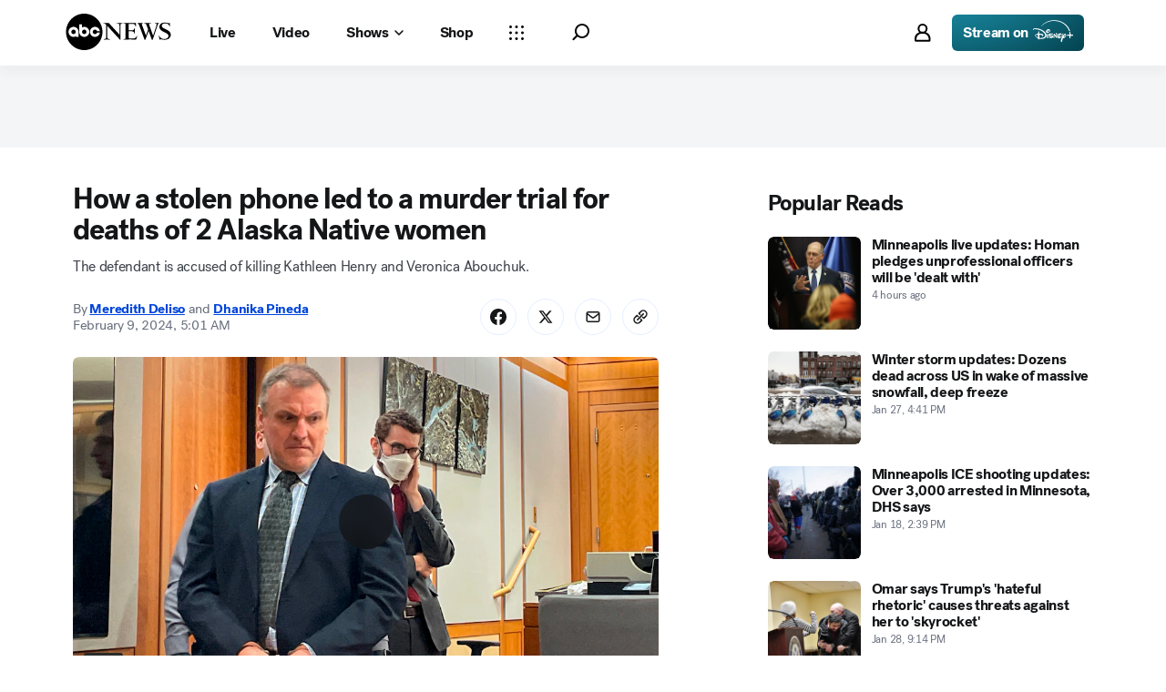

--- FILE ---
content_type: application/javascript
request_url: https://assets-cdn.abcnews.com/abcnews/d0c53b167928-release-01-20-2026.5/client/abcnews/6652-305503bd.js
body_size: 12020
content:
(self.webpackChunkabcnews=self.webpackChunkabcnews||[]).push([[6652],{63104:function(e,t,i){var n=i(85893),a=(i(67294),i(73935)),o=i(3896),d=i(26114),s=i(93967),r=i(45697),c=i(27361),l=i(13880),p=i(30998),u=i(3651),m=i(41609),v=i(36968),y=i(85335),g=i(50239),h=i(21800),b=i(62412),f=i(5902),E=i(51409),S=g.cbool,A=g.isFunc,I=g.cnum,P=g.cstr,T=g.getGlobal(),w=i(63990),L=i(16712),_=i(39364),N=i(84872),V=i(97759),C=i(27013),R=i(32613),D=i(53169).getLocalStorageItem,x=L.withEventProps,O=L.withQueryParamConfigs,U=L.withTMSSupport,k="ABCNewsVideoPlayer",M=i(34248),j=i(84747),F=M.inject,B=y.LIVE_STREAMS,$=B[0],G=B[1],Y=y.ENVIRONMENTS,W=Y.PRODUCTION,K=Y.PROD,H=i(81133),q="video.id",Z="video.playlist",Q="videoPlayer.playing",z=/live-preroll/,J="41463246",X=g.emptyAry,ee=g.emptyObj,te=g.TRUE,ie=g.FALSE,ne=g.NULL,ae=g.UNDEF,oe=g.noop,de=g.isNum,se=g.empty,re=g.isObj,ce=g.isAryLike,le={autoplay:te,brand:"abcnews",iphoneplaysinline:te,playsinline:te,skipInitialFocus:te,social:{embedCode:'<iframe width="640" height="360" src="https://abcnews.go.com/video/embed?id={{ID}}" allowfullscreen frameborder="0"></iframe>'},disableConviva:te,disableAutoplayMenu:te,wasUserInitiated:ie,programChangeMonitor:{watchProp:"title"},adProvider:{provider:"Google",options:{requestMode:"onplay",disableAdRequestOnBackgroundedVideo:te}},captions:{disabled:ie,positionAdjust:"cc-lower-third"},endcard:{type:"blank"},enableQoe:te},pe=[".espn-endCard-medium .vjs-social-overlay .social-form .vjs-social-share-links .vjs-icon-email {\n            margin: 0 0 0 40px; display: inline-block;\n        }",".vjs-paused video, .video-js button {\n            cursor: auto;\n        }",".vjs-fullscreen .vjs-social-overlay .social-form {\n            width: 100%;\n        }","@media (max-width: 400px) {\n            .video-js .vjs-fast-forward, .video-js .vjs-rewind {\n                display: none;\n            }\n        }","@media (max-width: 659px) {\n            .vjs-icon-email {\n                display: inline-block!important;\n                margin: 0 0 0 40px;\n            }\n        }",".vjs-captions-button:not(.vjs-hidden) {\n            display: inline-block !important;\n        }",".video-js .vjs-seek-to-live-control {\n            display: none;\n        }",".video-js .vjs-error-display.vjs-modal-dialog .vjs-modal-dialog-content:before {\n            background: none;\n        }",".evp-endcard-open video {\n            transform: scale(1) !important;\n            filter: none !important;\n            animation-name: none !important;\n            -webkit-animation-name: none !important;\n        }",".evp-endcard {\n            display: none !important;\n        }",".evp-endcard-open {\n            animation-name: none !important;\n            -webkit-animation-name: none !important;\n        }","#start-offset-container {\n            display: none;\n        }",".video-js button.vjs-big-play-button {\n            width: 100%;\n            height: 100%;\n            z-index: 1000;\n        }"],ue=["dtci.ads.ssaiAdEnded","dtci.ads-ad-ended","dtci.ads-ad-skipped","dtci.ads.ssaiAdStarted","dtci.ads-ad-started","dtci.ads-pause","dtci.ads-play","dtci.ads.adEnded","dtci.ads.adSkipped","dtci.ads.adStarted","dtci.ads.pause","dtci.ads.play","dtci.ads.podEnded","dtci.ads.podStarted","dtci.captionSettings.closed","dtci.captionSettings.opened","dtci.id3.cueChange","dtci.playing","dtci.play","dtci.pause","dtci.ended","dtci.dispose","dtci.seeking","dtci.seeked","dtci.timeupdate","dtci.loaded","dtci.endcard.playNext","dtci.getNextContent","dtci.programChange","dtci.qoe","dtci.socialOverlay.opened","dtci.socialOverlay.closed","dtci.contentEnded"];const me=F("state")(j(N(V(C(x(O(U(w,H))))))));i(56239),(w=o({componentName:k,displayName:k,fetchAndSetVideo:function(e,t){var i,n,a,o,s,r,p,u=this,m=u.props||ee,f=m.appProps||ee,E=m.apiEnv,S="preview"===f.apiEnv||"preview"===E,A="qa"===f.apiEnv||"qa"===E,I=((u.context||ee).params||ee).userab||"",P=g.strMatch(I,z)||X,T=g.cbool(P.length)||ie,w=m.isLeadVideo,L=m.isAmbient,N=w&&L,V=m.pageProps||ee,C=c(V,"meta.enableDistroAPI"),D=e,x=t,O=D.contentEnded||ie,U=((m.viewport||ee).width||1024)>=1024;return re(D)?(i=D&&D.pid,n=D&&D.aspectRatio):i=D,i===G&&(i=$),C?(r=d,p="getVideo",o={id:i,platform:"web",brand:"abcn",apiEnv:E},s={host:"/",useGet:te},S&&(o._preview=!0,o._bypasscache=!0),A&&(o._apiEnv=E)):(r=R.news_web.getData.bind(R.news_web),p="video",o={id:i,aspectRatio:te},s={}),new Promise((function(e,t){r(p,o,f,s).then((function(e){var t=(e||ee).data||ee,i=m.streams||ee,n=c(i,U?"m3u8.16x9":"m3u8.9x16"),a=_(t,C,T),o=m.image;return N&&n&&(v(a,"source.url",n),v(a,"sources.src",n),v(a,"aspectRatio",U?"16x9":"9x16")),o&&v(a,"images.0.url",o),a})).then((function(e){var t=e&&e.id,i=t?`${y.getSiteBaseUrl(E)+y.VIDEO_CAPTION_BASE}${t}`:null;return new Promise((function(t){i?b.get(i).then((function(n){var a=n&&n.data;a&&l(a,/^WEBVTT/,"").length>0&&(e.remoteTextTrack=i),t(e)})).catch((function(){t(e)})):t(e)}))})).then((function(t){var i={mediaItem:t},o=t.isLive||ie,d={};(!o&&(!de(x)||!O)||o&&(O||!de(x)))&&(de(x)&&(i=h({},i,{mediaReady:te,activeIndex:x})),n&&(d.ratio=n,a=[c(t,"images.0.url","")],d.imgs=a),d.description=t.description,d.title=t.title,u.safeSetState(i),e(t))})).catch(t)}))},getInitialState:function(){var e=(this||ee).props||ee;return{activeIndex:0,mediaItem:ee,mediaReady:ie,videoPlaying:ie,isMuted:ie,playVideo:e.playVideo,videoId:e.videoId}},render:function(){var e,t,i=this||ee,o=i.props||ee,d=i.context||ee,r=i.state||ee,l=d.params||ee,u=r.mediaItem||ee,m=r.videoPlaying,v=r.mediaReady,y=`VIDEO: ${u.title||""}`,b=u.isClone,f=u.isLive,I=o.video||ee,P=I.id||"",w=o.playlist||c(o,Z)||X,L=ce(w)?w.slice():X,_=r.aspectRatio||I.aspectRatio||u.aspectRatio,N=!se(L),V=L.length>1||ie,C=!(f||b)&&N||o.useEndCard,R={type:"chromeless"},x=o.onTouchEnd,O=o.onTouchStart,U=o.onSocialOpened,M=o.onSocialClosed,j=o.onLoadStart||ne,F=S(l._noAds)||S(l._adBlock),B=S("videoEmbed"===l.pageType),$=F?ie:o.showAds,G=o.target,Y=o.placement||"none",H=o.position,q=o.className,Q=o.children,z=g.cbool(c(o,"routingParams._debugQoe")),J=o.configuration||ee,de=(J.volume||ee).muted,re=o.shouldMuteVideo,ve=o.autoplay,ye=r.playVideo,ge=o.onReady||oe,he=o.advertisingInfo,be=o.adMeta,fe=I.firstPub,Ee=I.dateModified,Se=(d.user||ee).p13n||ee,Ae=Se&&Se.hashedIp||ne,Ie=!(!re&&!de)||D("dtci-mute"),Pe=o.isImmersiveScrollPlaybackTrigger,Te=o.isAmbient,we={nielsen:Te,adobe:Te,comscore:Te,conviva:ie},Le=o.isFullAmbientVideo,_e=!Te&&!Le,Ne=o.eventType,Ve=E.UA(),Ce=S(Ve&&Ve.mobile),Re={"dtci.play":i.onPlay,"dtci.playing":i.onPlaying,"dtci.ads.play":i.onPlaying,"dtci.volumeChanged":i.onMute},De={"dtci.loaded":i.onContentLoaded,"dtci.getNextContent":i.getNextInterceptor,"dtci.socialOverlay.opened":U,"dtci.socialOverlay.closed":M,"dtci.captionSettings.closed":i.onUpdateClosedButton,"dtci.captionSettings.opened":i.onUpdateOpenedButton,"dtci.contentEnded":i.onContentEnded,"dtci.adProvider.shouldRequestAds":function(){return b||!$?ie:f?void 0:te}},xe=d&&d.envName,Oe=c(T,"location.search"),Ue=new URLSearchParams(Oe).get("player"),ke={},Me={};if(xe!==W&&xe!==K&&Ue&&(t=Ue,console.log(`NOTE: Using Player Override Path ${Ue}/espn-web-player-bundle.js`)),A(j)&&(ue.includes("dtci.loadstart")||ue.push("dtci.loadstart"),Re["dtci.loadstart"]=j),1===L.length){let e=p(L,(function(e){return e.pid==P}));0===e&&(N=ie)}if(N&&V&&(R.remaining=.5,R.countdown=3),J=h({},le,J,{endcard:C?R:ie,volume:{muted:Ie,namespace:"abcnews314"},loop:N?ie:te,analytics:{qoe:{DEBUG:z}},isLiveInPlaylist:f&&N?te:ie,disableDCF:we}),Ce&&_e&&(ve=ie),ve!==ae&&(J=h({},J,{autoplay:ve})),ve===ie&&(J=h({},J,{wasUserInitiated:te})),Pe&&(J=h({},J,{wasUserInitiated:ie})),B&&pe.push(".hide-play-button .vjs-play-control, .hide-play-button .ima-play-pause-div {\n            display: block;\n        }"),u=h({authenticationTypes:["NONE"]},u,{module_position_number:H,firstPub:fe,dateModified:Ee,placement:Y}),ke[`${k}--videoPlaying`]=m,Me={className:s(k,ke,q),version:"5.5.17",tmsSupport:te,cdnPath:t,propagateEvents:ue,adMeta:be,showAds:$,hip:Ae,onPlayerCreated:ge,configuration:J,mediaItem:u,advertisingInfo:he,initOptions:{tech:"brightcove",hasDRM:ie,type:"video",legacyAnalytics:!1,legacyConviva:!1},listeners:Re,interceptors:De,videoStyles:pe,aspectRatio:_,videoLoaded:v,useUpFiveFix:te,eventType:Ne,title:y,isEmbed:B,muted:Ie},void 0!==ye&&(Me.playVideo=ye),e=n.jsx(me,{...Me,children:Q}),G){try{G.ontouchend=x,G.ontouchstart=O}catch(e){}return a.createPortal(e,G)}return e},onPlaying:function(e){var t=this,i=t.props||ee,n=t.state||ee,a=i.isStickyPlayer,o=n.mediaItem||ee,d=o.id,s=i.onPlaying;o.isStickyPlayer=a,s&&s(e,d),t.safeSetState({videoPlaying:te,playVideo:te}),f.emit(Q,o)},onPlay:function(e){var t=this,i=t.props||ee,n=(t.state||ee).mediaItem||ee,a=n.id,o=i.isStickyPlayer,d=c(i,"muted.muted")||i.muted,s=i.onPlay;n.muted=d,n.isStickyPlayer=o,s&&s(e,a),t.safeSetState({videoPlaying:te,playVideo:te}),f.emit(Q,n)},onContentLoaded:function(e){var t,i=this,n=i.props,a=n.videoId,o=n.playlist||c(n,Z,X),d=re(c(n,"playlist[0]",ae)),s=e&&I(e.id),r=(i.context||ee).updateActiveIndex||oe;t=m(n.playlist)||d?p(o,(function(e){return e.pid==s})):u(o,s),A(r)&&r(t),v(e,"updateVideoId",a),f.emit("videoPlayer.updateVideo",e),i.safeSetState({mediaReady:te})},componentDidMount:function(){var e=this,t=(e.props||ee).video||ee,i=t.id;i||"string"!=typeof t||(i=t),i&&e.fetchAndSetVideo(i),this._mounted=te,f.on(Q,e.checkVideoPlaying),f.on("videoHeroBlock.carouselPlaylist.click",e.checkVideoPlaying)},componentDidUpdate:function(e){var t=this.props||ee,i=c(e||ee,q),n=c(t,q);i!==n&&this.fetchAndSetVideo(n)},componentWillUnmount:function(){this._mounted=ie},getNextInterceptor:function(){var e,t,i=this||ee,n=(i.context||ee).indexOverride,a=i.state||ee,o=i.props||ee,d=o.playlist||c(o,Z,X),s=o.video||ee,r=s.ambient,l=s&&s.id,u=typeof o.playlist!==ae,m=d.length>0&&d.findIndex((e=>e.pid==l)),v=de(n)&&u?n:-1!==m?m:a.activeIndex,y=d.length>0?(v+1)%d.length:0;return u&&1===d.length&&0===p(d,(function(e){return e.pid==l}))&&(u=ie),u&&(d.length===y&&(y=0),e=d[y]),e&&!r?(e.contentEnded=ie,t=i.fetchAndSetVideo(e,y)):l&&u&&(t=i.fetchAndSetVideo(l)),t},onContentEnded:function(){var e,t,i=this||ee,n=(i.context||ee).indexOverride,a=i.state||ee,o=i.props||ee,d=o.playlist||c(o,Z,X),s=o.video||ee,r=s&&s.id,l=typeof o.playlist!==ae,u=d.length>0&&d.findIndex((e=>e.pid==r)),m=de(n)&&l?n:-1!==u?u:a.activeIndex,v=d.length>0?(m+1)%d.length:0;return l&&1===d.length&&0===p(d,(function(e){return e.pid==r}))&&(l=ie),l&&(d.length===v&&(v=0),e=d[v]),e&&(e.contentEnded=te,t=i.fetchAndSetVideo(e,v)),t},safeSetState:function(e,t){this._mounted&&this.setState(e,t)},onMute:function(e){var t=this||ee,i=t.props||ee,n=e.muted,a=i.onMute;t.setState({isMuted:n}),A(a)&&a(e)},onUpdateOpenedButton:function(){let e=((this||ee).props||ee).onCaptionSettingsToggle;e&&e(te)},onUpdateClosedButton:function(){let e=((this||ee).props||ee).onCaptionSettingsToggle;e&&e(ie)},checkVideoPlaying:function(e,t){let i=this||ee,n=i.context||ee,a=i.state||ee,o=t||ee,d=o.id===J?"abc_live11":P(o.id),s=o.isStickyPlayer,r=n.videoId||"",l=r===J?"abc_live11":P(r),p=n.setVideoId||oe,u=c(a,"mediaItem.id")===J?"abc_live11":P(c(a,"mediaItem.id"));d!==l&&(p(o.id),s||f.emit("dockClosed",te)),u!==d?i.safeSetState({playVideo:ie}):a.playVideo||i.safeSetState({playVideo:te})}})).contextTypes={user:r.object,indexOverride:r.number,updateActiveIndex:r.func,videoId:r.string,setVideoId:r.func,envName:r.string,params:r.object},w.propTypes={className:r.string,autoplay:r.bool,playVideo:r.bool,videoId:r.string,contextSection:r.string,playlist:r.oneOfType([r.array,r.object]),onReady:r.func,onNextVideo:r.func,onTouchEnd:r.func,onTouchStart:r.func,onSocialOpened:r.func,onSocialClosed:r.func},w.defaultProps={device:y.DEVICE_TYPES.DESKTOP,onTouchEnd:ne,onTouchStart:ne,showAds:te},e.exports=w},81583:function(e,t,i){var n,a=i(85893),o=(i(67294),i(73935)),d=i(93967),s=i(3896),r=i(45697),c=i(49109),l=i(26114),p=i(39364),u=i(27361),m=i(36968),v=i(13880),y=i(41609),g=i(18029),h=i(21800),b=i(5902),f=i(62412),E=i(50239),S=i(51409),A=E.emptyAry,I=E.emptyObj,P=E.TRUE,T=E.FALSE,w=E.NULL,L=E.forEach,_=E.noop,N=E.isNum,V=E.isObj,C=E.cbool,R=E.isFunc,D=E.cstr,x="videoPlayer.updateVideo",O="videoPlayer.playing",U=/live-preroll/,k="41463246",M=i(85335),j=M.VIDEO_PAUSE_TYPES,F=j.INTERNAL,B=j.USER_INITIATED,$=M.LIVE_STREAMS,G=$[0],Y=$[1],W=i(80067).PLAYER_START_TYPE,K=W.AUTOPLAY,H=W.MANUAL;const q=i(25451).B,Z=i(30596).Z;i(80303),n=s({displayName:"WebPlayer",contextTypes:{videoId:r.string,setVideoId:r.func,isLeadVideo:r.bool,setIsLeadVideo:r.func,params:r.object,adsConfig:r.object},getInitialState:function(){return{sdkSession:null,mediaItem:I,videoPlaying:T,nextVideoFetched:T,autoplayFailed:T,playerLoaded:T}},componentDidMount:function(){const e=this||I,{video:t=I}=e.props||I;let i=t.id;i||"string"!=typeof t||(i=t),i&&e.fetchAndSetVideo(i),b.on("BROWSER_SDK_READY",((e,t)=>{const i=t;i&&this.setState({sdkSession:i})})),b.on("AUTOPLAY_FAILED",((i,n)=>{let a=e.state?.mediaItem,o=e.context,d=o?.videoId,s=o?.isLeadVideo;n===((s?`LeadVideo-${d}`:d)||(e?.props?.isLeadVideo||t?.isLeadVideo?`LeadVideo-${a?.id}`:a?.id))&&e.setState({autoplayFailed:P})})),b.on(O,e.checkVideoPlaying),b.on("videoHeroBlock.carouselPlaylist.click",(()=>{e.setState({playerLoaded:T})})),b.emit("CHECK_SDK",!0)},componentDidUpdate(e,t){const i=this||I,n=e?.video?.id,a=i.props?.video?.id,o=(i.state||I).videoPlaying,d=e?.configuration?.wasUserInitiated,s=i.props?.configuration?.wasUserInitiated;a&&a!==n?o?i.setState({videoPlaying:T},(()=>i.fetchAndSetVideo(a))):i.setState({renderPlayer:!1},(()=>{i.fetchAndSetVideo(a).then((()=>i.setState({renderPlayer:!0})))})):s&&!d&&(o||i.setState({renderPlayer:!1},(()=>{i.setState({renderPlayer:!0})})))},onLoad:function(){var e=this,t=e.props||I,i=t.updateVideoLoaded,n=t.onLoadStart,a=t.video,o=t.isLeadVideo||a?.isLeadVideo,d=e.state?.nextMediaItem,s={ratio:d?.ratio,imgs:d?.imgs,description:d?.description,title:d?.title,id:d?.id,updateVideoId:a?.id,isLeadVideo:o};R(i)&&i(P),R(n)&&n(),e.setState({playerLoaded:P,nextVideoFetched:T}),d?b.emit(x,s):b.emit(x)},onPlay:function(e){var t=this,i=t.props||I,n=(t.state||I).mediaItem||I,a=n.id,o=i.isStickyPlayer,d=i.video,s=i.isLeadVideo||d?.isLeadVideo,r=i.isAmbient,c=u(i,"muted.muted")||i.muted,l=i.onPlay;n.muted=c,n.isStickyPlayer=o,n.isLeadVideo=s,n.isAmbient=r,t.setState({videoPlaying:P,playVideo:P,pauseType:w},(()=>{R(l)&&l(e,a)})),b.emit(O,n)},onMute:function(e){var t=this||I,i=0===e,n=(t.props||I).onMute;t.setState({isMuted:i}),R(n)&&n(i)},onComplete:function(){const e=this||I,t=e.props?.updateActiveIndex,i=e.props?.activeIndex,n=e.props?.playlist?.length;if(!e.props?.playlist)return;let a="number"==typeof i?i+1:void 0;a>=n&&(a=0),t&&"number"==typeof a&&t(a,"Continuous Play")},checkVideoPlaying:function(e,t){let i=this||I,n=i.state||I,a=i.context||I,o=t||I,d=o.id===k?"abc_live11":D(o.id),s=o.isStickyPlayer,r=o.isLeadVideo,c=o.isAmbient,l=a.videoId||"",p=a.isLeadVideo,u=l===k?"abc_live11":D(l),m=a.setIsLeadVideo||_,v=a.setVideoId||_,y=n.videoPlaying;if(d=r?`LeadVideo-${d}`:d,u=p?`LeadVideo-${u}`:u,!c&&d!==u){let e=p?`LeadVideo-${l}`:l;l&&(i.setState({pauseType:F}),b.emit("webplayer:external:event",{type:"pause",id:e}),y&&i.setState({videoHasPlayed:P})),v(o.id),m(r),s||b.emit("dockClosed",P)}},getAiringTitle:function(){var e,t=(this.props||I).airingsData||A,i=new Date;return L(t,(function(t){let n=t?.program?.title||t?.title,a=new Date(t.start);i>=a&&(e=n)})),e},fetchAndSetVideo(e,t,i){var n,a,o,d,s,r,c=this,y=c.props||I,g=y.appProps||I,b=y.apiEnv,S=y.video,w=S?.placement||y.placement,L=y.isLeadVideo||S?.isLeadVideo,_=S?.id,R=(c.state||I).nextVideoFetched,D="preview"===g.apiEnv||"preview"===b,x="qa"===g.apiEnv||"qa"===b,O=((c.context||I).params||I).userab||"",k=E.strMatch(O,U)||A,j=C(k.length)||T,F=y.isAmbient,B=L&&F,$=y.isPlaylistBlock,W=y.isHero,K=$||W,H=e||_,q=t,Z=H.contentEnded||T,Q=((y.viewport||I).width||1024)>=1024;return V(H)?(n=H&&H.pid,a=H&&H.aspectRatio):n=H,n===Y&&(n=G),r=l,"getVideo",d={id:n,platform:"web",brand:"abcn",apiEnv:b},s={host:"/",useGet:P},D&&(d._preview=!0,d._bypasscache=!0),x&&(d._apiEnv=b),new Promise(R?function(e){e(null)}:function(e,t){r("getVideo",d,g,s).then((function(e){var t,i=(e||I).data||I,n=y.streams||I,a=u(n,Q?"m3u8.16x9":"m3u8.9x16"),o=p(i,!0,j,!0,w,O);return o.isLive&&(t=c.getAiringTitle(),o.title=t,m(o,"show.title",t)),B&&a?(m(o,"source.url",a),m(o,"sources.src",a),m(o,"aspectRatio",Q?"16x9":"9x16")):K&&m(o,"aspectRatio","16x9"),o})).then((function(e){var t=e&&e.id,i=t?`${M.getSiteBaseUrl(b)+M.VIDEO_CAPTION_BASE}${t}`:null;return new Promise((function(t){i?f.get(i).then((function(n){var a=n&&n.data;a&&v(a,/^WEBVTT/,"").length>0&&(e.remoteTextTrack=i),t(e)})).catch((function(){t(e)})):t(e)}))})).then((function(t){var n={mediaItem:t},d=t.isLive||T,s={};if(!d&&(!N(q)||!Z)||d&&(Z||!N(q))){N(q)&&(n=h({},n,{mediaReady:P,activeIndex:q})),a&&(s.ratio=a,o=[u(t,"images.0.url","")],s.imgs=o),s.description=t.description,s.title=t.title,s.id=t.id,s.updateVideoId=_,s.isLeadVideo=L;let d=c.buildAdUnitString(t?.isLive);d&&(t.adUnit=d),i?(t.startType="Continuous Play",c.setState({nextMediaItem:s,nextVideoFetched:P},e.bind(null,t))):c.setState(n,e.bind(null,t))}})).catch(t)})},buildAdUnitString(e){const t=this||I,i=t?.context,n=i?.adsConfig;if(n){let t=n?.level,i=n?.network;return e?`/${i}/abc-news/abcnews.com/web/video`:`/${i}/${t}`}},render:function(){const e=this||I,{state:t=I,videoConfig:i,target:n,onTouchEnd:s,onTouchStart:r,className:c,configuration:l={},host:p,routingParams:u,isAmbient:m,isFullAmbientVideo:v,video:h,startType:f,position:E}=e.props||I,{wasUserInitiated:T=!1}=l,{ads:L,analytics:N,app:D}=t,{sdkSession:x,mediaItem:O,videoPlaying:U,videoHasPlayed:k,renderPlayer:M=!0,autoplayFailed:j,playerLoaded:F}=e.state,$={domain:p,params:u},G=O.aspectRatio,Y=e?.props?.isLeadVideo||h?.isLeadVideo?`LeadVideo-${O?.id}`:O?.id,W=m||v,Q=O?.placement;let z,{children:J=null,autoplay:X,disableContinuousPlay:ee,muted:te}=e.props||I,ie=m?A:e?.props?.video?.playlist||A,ne=S.UA(),ae=C(ne&&ne.mobile);te=V(te)?te.muted:te,ae&&(X=C(m)),(m||ie.length<2)&&(O.loopingEnabled=P,ee=P),m?O.muted=P:X&&T?O.muted=!T:te&&(O.muted=te),m&&(O.tracking={}),z=X&&!j||T||U||k;let oe=d(c,`FittWebPlayerContainer--${G}`,{"FittWebPlayerContainer--playerLoaded":F,"FittWebPlayerContainer--videoPlaying":U,"FittWebPlayerContainer--shouldPlay":z,"FittWebPlayerContainer--isNotPlaying":!m&&!z}),de=m?a.jsx(a.Fragment,{children:a.jsx("ambient-controls-overlay",{})}):w,se=f||(O?.startType?O?.startType:ae||T?H:K),re={autoplay:X,startType:se,playerLocation:g(Q)};O.startType||(O.startType=se),O.placement=g(Q),O.module_position_number=E;let ce=e.buildAdUnitString(O?.isLive);ce&&!m&&(O.adUnit=ce);const le=M?a.jsx(Z,{brand:"abcNews",id:Y,routingConfig:$,initOptions:re,extUserInit:T,mediaItem:O,customUIOverlay:de,playlist:ie,fetchAndSetVideo:e.fetchAndSetVideo.bind(e),environmentOvr:"stage",adsState:L,appState:D,analytics:N,sdkSession:x,videoConfig:i,classNames:oe,listenForExternalControls:P,disableContinuousPlay:ee,disableEndCard:W,listeners:{[q.PLAYBACK.MEDIA_STARTED]:e.onPlay,[q.PLAYBACK.MEDIA_RESUMED]:e.onPlay,[q.PLAYBACK.READY]:e.onLoad,[q.VOLUME.MUTED]:e.onMute,[q.VOLUME.UNMUTED]:e.onMute,[q.VOLUME.CHANGED]:e.onMute,[q.PLAYBACK.MEDIA_COMPLETED]:e.onComplete,[q.PLAYBACK.AUTO_PLAY_FAILED]:()=>{b.emit("AUTOPLAY_FAILED",Y)},[q.PLAYBACK.MEDIA_PAUSED]:e=>{var t=this||I,i=t.props||I,n=(t.state||I).pauseType||B,a=i.onPause||_;R(a)&&a(n)}},children:J}):null;if(!1===e.state.render)return null;if(n&&x&&!y(O)){try{n.ontouchend=s,n.ontouchstart=r}catch(e){}return o.createPortal(le,n)}return x&&!y(O)?le:null}}),e.exports=c(n,"*")},39364:function(e,t,i){const n=i(50239),a=i(23992),o=i(45058),d=o.getContentUrlFromStreamsObj,s=o.getShieldUrlFromStreamsObj,r=o.getRatioFromStreamsObj,c=i(27361),l=i(13311),p=i(86500).handleUplynkURL,u=i(70822).version,m=n.emptyObj,v=n.emptyAry,y=n.null,g=n.first,h=n.cbool,b=i(80067).PLAYER_PLACEMENT.INLINE,f="abcn",E="abcnews",S="none",A=/ad_abcn_cadence/,I=/test-[b,c,d]/,P="16x9";e.exports=function(e,t,i,o,T,w){var L=e||m;const _=L.channel||m,N=_.item||m,V=N["media-group"]||m,C=V["media-genre"]||"news",R=V["media-content"]||v,D=V["media-title"],x=(R[1]||m)["@attributes"]||m,O=function(e,t){let i,n=e||m,a=n["media-thumbnail"]||m,o=t||P,d=n["media-thumbnails"]||m;return o==P?a:(i=l(d,(e=>{let t=e["@attributes"]||m,i=t.width,n=function(e,t){let i=function(e,t){for(;t;){let i=t;t=e%t,e=i}return e}(t,e);return`${t/i}x${e/i}`}(t.height,i);return o==n})),i||a)}(V,N.aspectRatio)["@attributes"]||m,{guid:U,title:k,temporalType:M,timestamp:j,link:F}=N;let B,$,G,Y,W,K,H,q,Z="live"===M,{duration:Q,url:z}=x,J=D||k,X=(N.comscore||m).show||S,ee=c(L,"streams.dmp.m3u8"),te=n.strMatch(w,A)||v;try{[$,G]=new Date(j).toISOString().split("T")}catch(e){console.warn(e)}if(z=p(z,U,L,i,t),!L.isLive&&te.length){let e=n.strMatch(w,I)||v;B=h(e.length)?`ad_abcn|${g(e)}`:n.UNDEF}return t?(Z=!!L.isLive,z=p(d(L.streams,o),L.id,L,i,t),W=c(L,"contents.image.crops")||v,K=r(L.streams)||"16x9",H=l(W,{ratio:K})||m,q=H.url,q=q?`${q}?w=1600`:y,Y={id:L.id,apiSource:"distroMeta",aspectRatio:K,seasonNumber:S,eventId:S,episodeNumber:y,genre:"news",tvrating:S,network:{brand:f,name:Z&&L.title||S,type:Z?"linear":y,id:Z?L.id:y},show:{title:L.title,trackTitle:S},title:L.title,duration:Math.floor(L.duration/1e3),language:"en",source:{url:z,type:S},sources:[{src:z}],description:L.description,authenticationTypes:["NONE"],mrss:y,seekInSeconds:y,brand:E,type:"video",entityType:Z?"longform":"shortform",content_type:Z?"live":"shortform",contentType:Z?"live":"shortform",isLive:Z,isLinear:Z,streamType:Z?"live":"onDemand",images:q?[{url:q}]:y,airDate:a.format(L.date,"ddd, DD MMM YYYY hh:mm:ss Z"),availableDate:a.format(L.date,"ddd DD, YYYY, h:mm A"),references:{itemfeed:L.id},isSyndicatable:!0,webHref:L.locator,shareUrl:L.locator,playbackId:c(L,"streams.dmp.playbackToken"),playbackUrl:ee,isAdhoc:!!ee,shieldUrl:s(L.streams,o),tracking:{nielsen:{},conviva:{},heartbeats:{},comscore:{}},appVersion:u,placement:T||b,adTestGroup:B,channel:`abc_news - ${L.title}`}):Y={id:U,apiSource:"itemFeed",seasonNumber:S,eventId:S,episodeNumber:y,genre:C,tvrating:S,network:{brand:f,name:"vod"===M?S:J||S,type:Z?"linear":y,id:Z?U:y},show:{title:J,trackTitle:X},title:J,duration:Q,language:_.language||"en",source:{url:z,type:S},sources:[{src:z}],description:N.description||V["media-description"],authenticationTypes:["NONE"],mrss:y,seekInSeconds:y,brand:E,type:"video",entityType:Z?"longform":"shortform",content_type:"vod"===M?"shortform":"live",isLive:Z,isLinear:Z,streamType:Z?"live":"onDemand",images:O?[{url:O.url}]:y,airDate:N.timestamp,availableDate:N.pubDate,references:{itemfeed:U},adTestGroup:B,tracking:{omniture:N.omniture,nielsen:{type:"content",assetid:U,program:J,title:J},conviva:{assetName:k,duration:Q,streamURL:z,custom:{contentId:U,assetType:"vod"===M?"clip":"live",sport:S,league:S,appBrand:"abc"}},heartbeats:{ContentDuration:Q,isFullEpisode:"n",VideoType:M,CMSID:J,PublishDate:$,PublishTime:G}},isSyndicatable:!0,webHref:F,shareUrl:F,channel:`abc_news - ${J}`},Y}},82550:function(e){e.exports={GPT_TO_ADVERTISING_INFO_PROP_NAMES:{devOS:"deviceOS",devType:"deviceType",ed:"edition",isDnt:"isDoNotTrackEnabled",lang:"language",plt:"platform"},ABCNEWS_BRAND_ADS_CONFIG:{cmsid:"2494279",descriptionUrl:"abcnews.go.com"},CREATIVE_PROFILE_BY_DEVICE:{desktop:"abcnews-web-desktop",mobile:"abcnews-web-mobile"}}},97759:function(e,t,i){e.exports=i(3407)},3407:function(e,t,i){var n,a,o=i(67294),d=i(3896),s=i(50239),r=i(21800),c=i(19495),l=i(27361),p=i(98611),u=i(54061),m=i(82550),v=i(54553),y=o.createElement,g=s.cbool,h=s.emptyObj,b=(s.FALSE,s.isAry),f=s.TRUE,E=s.NULL,S=m.GPT_TO_ADVERTISING_INFO_PROP_NAMES,A=m.ABCNEWS_BRAND_ADS_CONFIG,I=i(53169).getCookieStorageItem,P=A.cmsid,T=(a=(s.getGlobal()||h).__tcfapi,"ccpa"===(I("region")||"ccpa")&&a?new Promise((function(e){a("addEventListener","2",(function t(i){a("removeEventListener","2",t),e(g(l(i,"purpose.consents",h)[1]))}))})):Promise.resolve(f));function w(e,t){var i=t||h,n=i.name,a=i.value,o=n&&S[n];return o&&a&&e&&(e[o]=a),e}n=function(e){var t=v(e);return d({displayName:`withABCNewsVideoPlayerAds(${t.displayName})`,getAdvertisingInfo:function(e,t){var i=this;return new Promise((function(n){var a,o=i.props||h,d=t||h,m=d.showAds,v=d.level,y=d.kvps,S=d.network,A=o.adTags,I=o.mediaItem||h,L=I.id,_=o.state||h,N=l(_,"page.type"),V=c.loc(),C=V.params,R=g(C.disableAds)||!m,D=C.userAB||C.tstAdTar,x=I.isLive,O=s.cstr(V),U=g(o.isMobile),k=o.hip||E;e?(a={adUnit:v,url:O,descriptionUrl:O,pageType:N,tfcd:0,npa:0,vast3:1,output:"xml_vmap1",adRule:1,videoDeliveryMethod:x?"live":"vod",cmsid:P,impl:"s",vpi:1,vad_format:"linear",noAds:R?"t":"f"},y&&u(y,w,a),S&&v&&(a.iu=`/${S}/${v}`),L&&(a.objectId=L),b(A,f)&&(a.tag=p(A,","),a.tags=p(A,",")),D&&(a.testAdTargeting=D),k&&(a.hashedIp=x?E:k),a.platform="web",a.pp="abcnews-web-"+(U?"mobile":"desktop"),a.vid=L,T.then((function(t){a.storageConsent=t,r(e,a),n(e)}))):n(e)}))},render:function(){var e=this.props||h;return e=r({},e,{getAdvertisingInfo:this.getAdvertisingInfo}),y(t,e)}})},e.exports=n},57817:function(e,t,i){var n=i(50239),a="sw88.go.com",o=n.emptyObj,d=n.FALSE;e.exports={ABCNEWS_ANALYTICS_CONFIG:{adobeDCR:{VISITOR_API:{MARKETING_CLOUD_ORG_ID:"C7A21CFE532E6E920A490D45@AdobeOrg",NAMESPACE:"abcnews",TRACKING_SERVER:a,TRACKING_SERVER_SECURE:a},APP_MEASUREMENT:{RSID:"wdgnewabcnews,wdgasec,wdgnewabcnweb,wdgnewabcnewsrollup",RSID_DEV:"wdgnewabcnewstest,wdgasecdev,wdgnewabcnwebdev,wdgnewabcnewsrollupdev",TRACKING_SERVER:a,TRACKING_SERVER_SECURE:a},HEARTBEAT:{DISABLE:d,TRACKING_SERVER:"abcnews.hb-api.omtrdc.net",PUBLISHER:"C7A21CFE532E6E920A490D45@AdobeOrg",OVP:"Brightcove",SDK:"2.2.0",DEBUG_LOGGING:d},QUALITY:{TIME_TO_START:0},CUSTOM_EVENT:o,NIELSEN_DATA:{APP_INFO:o},MEDIAINFO:o,DEBUG:d},chartbeat:{uid:"12240",domain:"abcnews.go.com"},comscore:o,conviva:o,nativeOmniture:o,newRelic:o}}},84872:function(e,t,i){e.exports=i(5724)},5724:function(e,t,i){var n,a=i(67294),o=i(3896),d=i(50239),s=i(21800),r=i(27361),c=i(82492),l=i(57817),p=i(75239),u=a.createElement,m=d.emptyObj,v=d.TRUE,y=l.ABCNEWS_ANALYTICS_CONFIG,g={disableComscore:v,disableChartbeat:v};n=function(e){var t=p(e);return o({displayName:`withABCNewsVideoPlayerAnalytics(${t.displayName})`,setAnalyticsConfig:function(e,t){var i=s({},y),n=r(this,"props.state.app.envName"),a=r(i,"adobeDCR.APP_MEASUREMENT"),o=r(this,"props.state.page.analytics.accountId");"prod"!==n&&(o=r(a,"RSID_DEV")),i=c(i,{adobeDCR:{APP_MEASUREMENT:{RSID:o}}}),e&&s(e,i)},render:function(){var e=this.props||m,i=e.configuration,n=s({},i,g);return e=s({},e,{configuration:n,setAnalyticsConfig:this.setAnalyticsConfig}),u(t,e)}})},e.exports=n},27013:function(e,t,i){e.exports=i(43130)},43130:function(e,t,i){var n=i(67294),a=i(3896),o=i(50239),d=i(84967),s=i(21800),r=i(27361),c=i(36968),l=(0,i(53169).getCookieStorageItem)("SWID"),p="location",u=`${p}.protocol`,m=`${p}.href`,v="uplynk",y=i(54322).ZP,g=d.doc,h=o.strReplace,b=o.false,f=o.emptyObj;e.exports=function(e,t){var i,d,p=g();return"https:"===r(p,u)||t?((i=a({displayName:"PlayerWithInjectGooglePalNonce",getInitialState(){return{nonce:o.NULL}},getNonce(){var e,t=this,i=t.props||f,n=t.state||f,a=i.configuration||f,s=i.interceptors||f,c=r(s,"dtci.adProvider.getAdvertisingInfo",o.noop),p=i.mediaItem;!this.generatingNonce&&!n.nonce&&c&&p&&(e=c(e={isAutoplay:a.autoplay,isMute:0,videoDeliveryMethod:p.isLive,descriptionUrl:r(g(),m),videoPlayerVersion:`Brightcove ${i.version}`,swid:l&&h(l,/-/g,"")}),this.generatingNonce=y(e).then((function(e){if(!e)throw"No nonce";t.setState({nonce:e}),clearTimeout(d)})).catch((function(){t.setState({overrideNonce:!0}),clearTimeout(d)})))},componentDidMount:function(){var e=this;(((e.props||f).mediaItem||f).isLive||b)&&(e.getNonce(),d=setTimeout(e.checkTimer,5e3))},componentDidUpdate(){(((this.props||f).mediaItem||f).isLive||b)&&this.getNonce()},checkTimer(){var e=this.state||f,t=e.nonce,i=e.overrideNonce;t&&!i||this.setState({overrideNonce:!0})},render(){var t,i,a,d=this.props||f,r=this.state||f,l=d.mediaItem||f,p=l.isLive||b,u=l.source||f,m=u.url,y=r.nonce,g=r.overrideNonce,h=d.isEmbed||b,E=p&&-1===m.indexOf(v);return!p||g||E||h?t=n.createElement(e,d):y&&m&&m.indexOf(v)>-1?(a=`${m}${o.idxOf(m,"?")>-1?"&":"?"}ad.paln=${y}`,i=s({},u,{url:a}),c(d,"mediaItem.source",i),t=n.createElement(e,d)):t=o.NULL,t}})).displayName=`withInjectGooglePalNonce(${e.displayName})`,i):e}},76652:function(e,t,i){const n=i(63104),a=i(81583),o=i(49109),d=i(70156),s=i(53526).Z;e.exports=s("enableWebPlayer",a,d(o(n,"*",!0)))},86500:function(e,t,i){var n=i(50239),a=n.first,o=n.struc,d=i(84967),s=i(51409),r=i(5902),c=i(85335),l=i(53169),p=l.getSWID,u=l.getCookieStorageItem,m=i(54061),v=i(27361),y=i(19495),g=c.VIDEO_PLAYER.POS_EVENT,h=c.VIDEO_PLAYER.PLACEHOLDER_CLASS,b=c.USE_ONEID_V5,f=n.emptyObj,E="1yyy";function S(e){var t="";return m(e,(function(e,i,n){return e+=t+(n+"=")+i,t="&",e}),"")}e.exports={positionPlayer:function(e,t){var i=d.evtTgt(t),n=d.closest(i,".InlineVideo",{strType:"css"}),o=a(d.tags(h,n,!0)),s=e&&e.videoId,c=e&&e.playlist;o&&r.emit(g,{target:o,videoId:s,playlist:c})},handleUplynkURL:function(e,t){let i,a,d,r,l,m,g,h,A,I,P=arguments.length>2&&void 0!==arguments[2]?arguments[2]:f,T=arguments.length>3?arguments[3]:void 0,w=arguments.length>4?arguments[4]:void 0,L=((n.getGlobal()||f).__dataLayer||f).getUSPrivacy||n.noop,_=u("OptanonConsent"),N=s.isMobile(),V=w?P.isLive:"live"===v(P,"channel.item.temporalType"),C=!w||P.preRollAdsEnabled,R=T&&V&&C;return i=b?_.includes("C0004:1")?o("1yny"):o(E):L(),-1!==n.idxOf(e,"uplynk.com")?(a=p(),I=u("tvid"),d=y.loc()||"",r=d.toString(),l={chan:"abc",beacTyp:"ssai",stp:"vdms",ait:"ssai",vdm:"live",var:"16x9",accesslevel:"0",isAuth:"0",lang:"en",aff:"abc",swid:a,tag:"",objid:t,refDomain:r,plt:N?"mobile web":"web",d_us_privacy:i},I&&"no_consent"!==I&&(l.tvid=I),m={ad:"abcnews_live","ad.pp":"datg-live-vdms","ad.v":"2","ad.is_lat":"0","ad.npa":"0","ad.tfcd":"0","ad.vast3":"1","ad.vid":"$program_id","ad.description_url":c.getSiteBaseUrl("production"),"ad.ppid":n.strReplace(a,/{|}|-/g,""),"ad.us_privacy":i,"prbd.server":"drax","ad.prbd":"drax","ad.rdp":n.strlc(i)===E?1:0,"ad.cust_params":n.encdec(S(l))},R&&(m["ad.preroll"]=1,m["ad.vpos"]="preroll,midroll",m.skippreroll="1"),g=-1===n.idxOf(e,"ad.adUnit")?"&ad.adUnit=/abc-news/abcnews.com/web/video":"",h=e.indexOf("?")>-1?"&":"?",A=h+S(m)+g,`${e}${A}`):e}}},53526:function(e,t,i){"use strict";i(67294);var n=i(45697),a=i.n(n),o=i(3896),d=i.n(o),s=i(49109),r=i.n(s),c=i(50239),l=i(85893);t.Z=function(e,t,i){const n=`${e}(${t?.displayName}|${i?.displayName})`,o=d()({displayName:n,render:function(){const n=this||c.emptyObj,a=this?.props;return(0,c.cbool)(n.context?.flags?.[e])?(0,l.jsx)(t,{...a}):(0,l.jsx)(i,{...a})},contextTypes:{flags:a().object}});return r()(o,"*")}},56239:function(e,t,i){"use strict";i.r(t)},80303:function(e,t,i){"use strict";i.r(t)}}]);